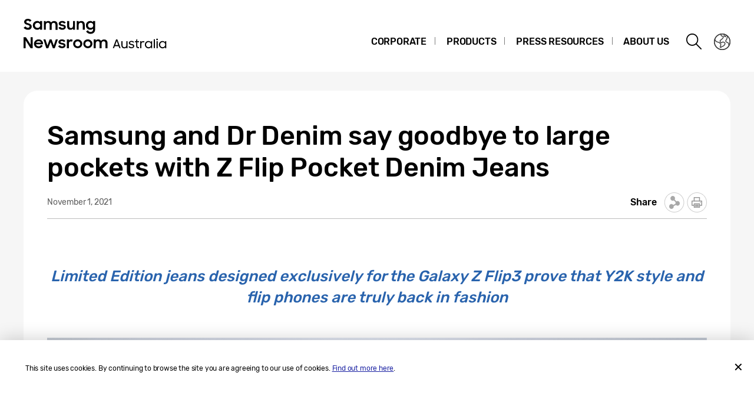

--- FILE ---
content_type: text/html; charset=UTF-8
request_url: https://news.samsung.com/au/samsung-and-dr-denim-say-goodbye-to-large-pockets-with-z-flip-pocket-denim-jeans
body_size: 15210
content:
<!DOCTYPE html>
<html lang="en-AU">
<head>
    <meta name="viewport" content="width=device-width, initial-scale=1.0, maximum-scale=1.0, user-scalable=no" />
    <meta http-equiv="Content-Type" content="text/html; charset=utf-8" />
    <meta http-equiv="X-UA-Compatible" content="IE=edge">
    <meta name="format-detection" content="telephone=no" />

    <link rel="profile" href="http://gmpg.org/xfn/11">
    <link rel="stylesheet" type="text/css" href="https://news.samsung.com/au/wp-content/themes/btr_newsroom/css/jquery-ui.css" />
    <link rel="stylesheet" href="https://news.samsung.com/au/wp-content/themes/btr_newsroom/style.css?ver=1.1.5">
    <link rel="shortcut icon" type="image/x-icon" href="https://news.samsung.com/au/favicon.ico" />
                <link rel="stylesheet" type="text/css" href="https://img.global.news.samsung.com/betree_content/betree_content.css" />
        <title>Samsung and Dr Denim say goodbye to large pockets with Z Flip Pocket Denim Jeans &#8211; Samsung Newsroom Australia</title>
<link rel='dns-prefetch' href='//s.w.org' />
		<script type="text/javascript">
			window._wpemojiSettings = {"baseUrl":"https:\/\/s.w.org\/images\/core\/emoji\/11\/72x72\/","ext":".png","svgUrl":"https:\/\/s.w.org\/images\/core\/emoji\/11\/svg\/","svgExt":".svg","source":{"concatemoji":"https:\/\/news.samsung.com\/au\/wp-includes\/js\/wp-emoji-release.min.js?ver=4.9.28"}};
			!function(e,a,t){var n,r,o,i=a.createElement("canvas"),p=i.getContext&&i.getContext("2d");function s(e,t){var a=String.fromCharCode;p.clearRect(0,0,i.width,i.height),p.fillText(a.apply(this,e),0,0);e=i.toDataURL();return p.clearRect(0,0,i.width,i.height),p.fillText(a.apply(this,t),0,0),e===i.toDataURL()}function c(e){var t=a.createElement("script");t.src=e,t.defer=t.type="text/javascript",a.getElementsByTagName("head")[0].appendChild(t)}for(o=Array("flag","emoji"),t.supports={everything:!0,everythingExceptFlag:!0},r=0;r<o.length;r++)t.supports[o[r]]=function(e){if(!p||!p.fillText)return!1;switch(p.textBaseline="top",p.font="600 32px Arial",e){case"flag":return s([55356,56826,55356,56819],[55356,56826,8203,55356,56819])?!1:!s([55356,57332,56128,56423,56128,56418,56128,56421,56128,56430,56128,56423,56128,56447],[55356,57332,8203,56128,56423,8203,56128,56418,8203,56128,56421,8203,56128,56430,8203,56128,56423,8203,56128,56447]);case"emoji":return!s([55358,56760,9792,65039],[55358,56760,8203,9792,65039])}return!1}(o[r]),t.supports.everything=t.supports.everything&&t.supports[o[r]],"flag"!==o[r]&&(t.supports.everythingExceptFlag=t.supports.everythingExceptFlag&&t.supports[o[r]]);t.supports.everythingExceptFlag=t.supports.everythingExceptFlag&&!t.supports.flag,t.DOMReady=!1,t.readyCallback=function(){t.DOMReady=!0},t.supports.everything||(n=function(){t.readyCallback()},a.addEventListener?(a.addEventListener("DOMContentLoaded",n,!1),e.addEventListener("load",n,!1)):(e.attachEvent("onload",n),a.attachEvent("onreadystatechange",function(){"complete"===a.readyState&&t.readyCallback()})),(n=t.source||{}).concatemoji?c(n.concatemoji):n.wpemoji&&n.twemoji&&(c(n.twemoji),c(n.wpemoji)))}(window,document,window._wpemojiSettings);
		</script>
		<style type="text/css">
img.wp-smiley,
img.emoji {
	display: inline !important;
	border: none !important;
	box-shadow: none !important;
	height: 1em !important;
	width: 1em !important;
	margin: 0 .07em !important;
	vertical-align: -0.1em !important;
	background: none !important;
	padding: 0 !important;
}
</style>
<link rel='stylesheet' id='mb.miniAudioPlayer.css-css'  href='https://news.samsung.com/au/wp-content/plugins/wp-miniaudioplayer/css/miniplayer.css?ver=1.8.10' type='text/css' media='screen' />
<link rel='stylesheet' id='btr-image-controller-css-css'  href='https://news.samsung.com/au/wp-content/plugins/btr_image_controller/css/style_zoom.css?ver=1.0.0' type='text/css' media='all' />
<script type='text/javascript' src='https://news.samsung.com/au/wp-includes/js/jquery/jquery.js?ver=1.12.4'></script>
<script type='text/javascript' src='https://news.samsung.com/au/wp-includes/js/jquery/jquery-migrate.min.js?ver=1.4.1'></script>
<script type='text/javascript' src='https://news.samsung.com/au/wp-content/plugins/wp-miniaudioplayer/js/jquery.mb.miniAudioPlayer.min.js?ver=1.8.10'></script>
<script type='text/javascript' src='https://news.samsung.com/au/wp-content/plugins/wp-miniaudioplayer/js/map_overwrite_default_me.js?ver=1.8.10'></script>
<link rel='https://api.w.org/' href='https://news.samsung.com/au/wp-json/' />
<link rel="canonical" href="https://news.samsung.com/au/samsung-and-dr-denim-say-goodbye-to-large-pockets-with-z-flip-pocket-denim-jeans" />
<link rel='shortlink' href='https://bit.ly/3GEA8mP' />
<link rel="alternate" type="application/json+oembed" href="https://news.samsung.com/au/wp-json/oembed/1.0/embed?url=https%3A%2F%2Fnews.samsung.com%2Fau%2Fsamsung-and-dr-denim-say-goodbye-to-large-pockets-with-z-flip-pocket-denim-jeans" />
<link rel="alternate" type="text/xml+oembed" href="https://news.samsung.com/au/wp-json/oembed/1.0/embed?url=https%3A%2F%2Fnews.samsung.com%2Fau%2Fsamsung-and-dr-denim-say-goodbye-to-large-pockets-with-z-flip-pocket-denim-jeans&#038;format=xml" />

<!-- start miniAudioPlayer custom CSS -->

<style id="map_custom_css">
       /* DO NOT REMOVE OR MODIFY */
/*{'skinName': 'mySkin', 'borderRadius': 5, 'main': 'rgb(255, 217, 102)', 'secondary': 'rgb(68, 68, 68)', 'playerPadding': 0}*/
/* END - DO NOT REMOVE OR MODIFY */
/*++++++++++++++++++++++++++++++++++++++++++++++++++
Copyright (c) 2001-2014. Matteo Bicocchi (Pupunzi);
http://pupunzi.com/mb.components/mb.miniAudioPlayer/demo/skinMaker.html

Skin name: mySkin
borderRadius: 5
background: rgb(255, 217, 102)
icons: rgb(68, 68, 68)
border: rgb(55, 55, 55)
borderLeft: rgb(255, 230, 153)
borderRight: rgb(255, 204, 51)
mute: rgba(68, 68, 68, 0.4)
download: rgba(255, 217, 102, 0.4)
downloadHover: rgb(255, 217, 102)
++++++++++++++++++++++++++++++++++++++++++++++++++*/

/* Older browser (IE8) - not supporting rgba() */
.mbMiniPlayer.mySkin .playerTable span{background-color:#ffd966}
.mbMiniPlayer.mySkin .playerTable span.map_play{border-left:1px solid #ffd966;}
.mbMiniPlayer.mySkin .playerTable span.map_volume{border-right:1px solid #ffd966;}
.mbMiniPlayer.mySkin .playerTable span.map_volume.mute{color: #444444;}
.mbMiniPlayer.mySkin .map_download{color: #444444;}
.mbMiniPlayer.mySkin .map_download:hover{color: #444444;}
.mbMiniPlayer.mySkin .playerTable span{color: #444444;}
.mbMiniPlayer.mySkin .playerTable {border: 1px solid #444444 !important;}

/*++++++++++++++++++++++++++++++++++++++++++++++++*/

.mbMiniPlayer.mySkin .playerTable{background-color:transparent; border-radius:5px !important;}
.mbMiniPlayer.mySkin .playerTable span{background-color:rgb(255, 217, 102); padding:3px !important; font-size: 20px;}
.mbMiniPlayer.mySkin .playerTable span.map_time{ font-size: 12px !important; width: 50px !important}
.mbMiniPlayer.mySkin .playerTable span.map_title{ padding:4px !important}
.mbMiniPlayer.mySkin .playerTable span.map_play{border-left:1px solid rgb(255, 204, 51); border-radius:0 4px 4px 0 !important;}
.mbMiniPlayer.mySkin .playerTable span.map_volume{padding-left:6px !important}
.mbMiniPlayer.mySkin .playerTable span.map_volume{border-right:1px solid rgb(255, 230, 153); border-radius:4px 0 0 4px !important;}
.mbMiniPlayer.mySkin .playerTable span.map_volume.mute{color: rgba(68, 68, 68, 0.4);}
.mbMiniPlayer.mySkin .map_download{color: rgba(255, 217, 102, 0.4);}
.mbMiniPlayer.mySkin .map_download:hover{color: rgb(255, 217, 102);}
.mbMiniPlayer.mySkin .playerTable span{color: rgb(68, 68, 68);text-shadow: none!important;}
.mbMiniPlayer.mySkin .playerTable span{color: rgb(68, 68, 68);}
.mbMiniPlayer.mySkin .playerTable {border: 1px solid rgb(55, 55, 55) !important;}
.mbMiniPlayer.mySkin .playerTable span.map_title{color: #000; text-shadow:none!important}
.mbMiniPlayer.mySkin .playerTable .jp-load-bar{background-color:rgba(255, 217, 102, 0.3);}
.mbMiniPlayer.mySkin .playerTable .jp-play-bar{background-color:#ffd966;}
.mbMiniPlayer.mySkin .playerTable span.map_volumeLevel a{background-color:rgb(94, 94, 94); height:80%!important }
.mbMiniPlayer.mySkin .playerTable span.map_volumeLevel a.sel{background-color:#444444;}
.mbMiniPlayer.mySkin  span.map_download{font-size:50px !important;}
/* Wordpress playlist select */
.map_pl_container .pl_item.sel{background-color:#ffd966 !important; color: #444444}
/*++++++++++++++++++++++++++++++++++++++++++++++++*/
</style>
	
<!-- end miniAudioPlayer custom CSS -->
	
    <meta property="og:title" content="Samsung and Dr Denim say goodbye to large pockets with Z Flip Pocket Denim Jeans" />
<meta property="og:image" content="https://img.global.news.samsung.com/au/wp-content/uploads/2021/11/Dr-Denim-1.png" />
<meta property="og:url" content="https://news.samsung.com/au/samsung-and-dr-denim-say-goodbye-to-large-pockets-with-z-flip-pocket-denim-jeans" />
<meta property="og:description" content="Limited Edition jeans designed exclusively for the Galaxy Z Flip3 prove that Y2K style and flip phones are truly back in fashion" />

<meta name="twitter:card" content="summary_large_image" />
<meta name="twitter:site" content="@SamsungNewsroom" />
<meta name="twitter:title" content="Samsung and Dr Denim say goodbye to large pockets with Z Flip Pocket Denim Jeans" />
<meta name="twitter:description" content="Limited Edition jeans designed exclusively for the Galaxy Z Flip3 prove that Y2K style and flip phones are truly back in fashion" />
<meta name="twitter:image" content="https://img.global.news.samsung.com/au/wp-content/uploads/2021/11/Dr-Denim-1.png" />
<!-- Google tag (gtag.js) -->
<script async src="https://www.googletagmanager.com/gtag/js?id=G-RTEJJ8CDER"></script>
<script>
    window.dataLayer = window.dataLayer || [];
    function gtag(){dataLayer.push(arguments);}
    gtag('js', new Date());

    gtag('config', 'G-RTEJJ8CDER',{
        'cookie_expires': 31536000 ,  // 1 year
        'anonymize_ip': true
    });
</script><meta name="description" content="Limited Edition jeans designed exclusively for the Galaxy Z Flip3 prove that Y2K style and flip phones are truly back in fashion" /></head>
<body>

<div id="wrapper">
    <div id="header">
        <div class="notice_banner" style="display:none;">
            <div class="inner">
                <p class="notice">Samsung Newsroom's videos will no longer be supported on Internet Explorer. Please try a different type of <a href="https://www.youtube.com/supported_browsers" target="_blank">web browser</a>.</p>
                <button type="button" class="btn_notice_close">close</button>
            </div>
        </div>
        <div class="header_box">
            <div class="header_inner">
                <div class="header_wrap clearfix">
                                        <p class="logo"><a href="https://news.samsung.com/au/">
                        <svg version="1.1" id="Layer_2" xmlns="http://www.w3.org/2000/svg" xmlns:xlink="http://www.w3.org/1999/xlink" x="0px" y="0px"
	 viewBox="0 0 317 64" style="enable-background:new 0 0 317 64;" xml:space="preserve">
<g>
	<g>
		<path d="M7.4,22.6c-1.7,0-3.1-0.3-4.3-1c-1.2-0.6-2.2-1.4-3-2.4l3.2-2.4c0.5,0.8,1.1,1.4,1.8,1.8c0.7,0.4,1.5,0.6,2.3,0.6
			c0.9,0,1.6-0.2,2.1-0.7c0.5-0.5,0.7-1.1,0.7-1.7c0-0.4-0.1-0.7-0.3-1c-0.2-0.3-0.5-0.5-0.9-0.7c-0.4-0.2-0.8-0.4-1.2-0.5
			c-0.5-0.1-0.9-0.3-1.4-0.4c-0.6-0.2-1.3-0.4-1.9-0.6c-0.6-0.2-1.2-0.5-1.7-0.9c-0.5-0.4-0.9-0.9-1.2-1.4C1.2,10.7,1,10,1,9.1
			c0-0.7,0.2-1.4,0.5-2s0.7-1.2,1.3-1.6C3.3,5,4,4.6,4.7,4.4C5.5,4.1,6.3,4,7.2,4c0.7,0,1.4,0.1,2,0.2c0.6,0.1,1.2,0.3,1.7,0.6
			c0.5,0.2,1,0.5,1.4,0.9c0.4,0.3,0.8,0.7,1.2,1.1l-2.9,2.2C9.8,7.7,8.6,7.1,7.2,7.1c-0.8,0-1.5,0.2-1.9,0.6C4.8,8,4.6,8.5,4.6,9.1
			c0,0.4,0.1,0.7,0.3,0.9c0.2,0.2,0.5,0.5,0.8,0.7c0.3,0.2,0.8,0.4,1.2,0.5c0.5,0.1,0.9,0.3,1.5,0.5c0.6,0.2,1.3,0.4,1.9,0.7
			c0.6,0.3,1.2,0.6,1.7,1c0.5,0.4,0.9,0.9,1.3,1.5c0.3,0.6,0.5,1.3,0.5,2.2c0,0.7-0.1,1.4-0.4,2.1c-0.3,0.7-0.7,1.3-1.2,1.8
			c-0.5,0.5-1.2,0.9-2,1.3C9.3,22.4,8.4,22.6,7.4,22.6z"/>
		<path d="M23.2,22.6c-0.9,0-1.8-0.2-2.7-0.5c-0.9-0.3-1.7-0.8-2.4-1.5c-0.7-0.6-1.3-1.4-1.7-2.3c-0.4-0.9-0.6-2-0.6-3.2
			c0-1.2,0.2-2.3,0.6-3.2c0.4-0.9,1-1.7,1.7-2.3c0.7-0.6,1.5-1.1,2.4-1.5c0.9-0.3,1.8-0.5,2.7-0.5c1,0,1.9,0.2,2.7,0.5
			C26.8,8.6,27.5,9,28,9.7v-2h3.4v14.9H28v-2.1c-0.5,0.7-1.2,1.2-2.1,1.6C25.1,22.4,24.2,22.6,23.2,22.6z M23.8,19.4
			c0.6,0,1.2-0.1,1.8-0.3c0.5-0.2,1-0.5,1.4-0.9c0.4-0.4,0.7-0.9,0.9-1.4c0.2-0.5,0.3-1.1,0.3-1.7c0-0.6-0.1-1.1-0.3-1.7
			c-0.2-0.5-0.5-1-0.9-1.4c-0.4-0.4-0.9-0.7-1.4-0.9c-0.5-0.2-1.1-0.3-1.8-0.3c-0.6,0-1.2,0.1-1.8,0.3c-0.6,0.2-1,0.5-1.4,0.9
			c-0.4,0.4-0.7,0.8-1,1.4c-0.2,0.5-0.3,1.1-0.3,1.7c0,0.6,0.1,1.2,0.3,1.7c0.2,0.5,0.5,1,1,1.4c0.4,0.4,0.9,0.7,1.4,0.9
			C22.5,19.3,23.1,19.4,23.8,19.4z"/>
		<path d="M34.2,7.7h3.4v1.9c0.5-0.6,1.1-1.1,1.8-1.4c0.7-0.3,1.5-0.5,2.5-0.5c1.2,0,2.2,0.2,3,0.7c0.8,0.4,1.4,1.1,1.9,1.9
			c0.5-0.8,1.2-1.4,2-1.8c0.8-0.5,1.8-0.7,2.9-0.7c2,0,3.5,0.5,4.5,1.6c1,1.1,1.5,2.6,1.5,4.5v8.8h-3.5v-8.5c0-1.1-0.3-1.9-0.8-2.5
			c-0.5-0.6-1.3-0.9-2.4-0.9c-0.9,0-1.7,0.3-2.3,0.9c-0.6,0.6-0.9,1.6-0.9,2.9v8.1h-3.5V14c0-1-0.3-1.9-0.8-2.5
			c-0.5-0.6-1.3-0.9-2.3-0.9c-1,0-1.8,0.3-2.4,1c-0.6,0.6-1,1.6-1,2.9v8.1h-3.4V7.7z"/>
		<path d="M65.8,22.6c-1.6,0-3-0.3-4.1-0.9c-1.1-0.6-1.9-1.5-2.5-2.7l3.2-1.4c0.4,0.7,0.8,1.2,1.5,1.5c0.6,0.3,1.3,0.5,2.1,0.5
			c0.8,0,1.5-0.2,1.9-0.5c0.4-0.3,0.6-0.7,0.6-1.2c0-0.3-0.1-0.5-0.3-0.6c-0.2-0.2-0.4-0.3-0.8-0.4c-0.3-0.1-0.7-0.2-1.1-0.3
			c-0.4-0.1-0.9-0.2-1.3-0.3c-0.6-0.1-1.3-0.3-1.9-0.5c-0.6-0.2-1.2-0.4-1.7-0.7c-0.5-0.3-0.9-0.7-1.2-1.2c-0.3-0.5-0.5-1.1-0.5-1.9
			c0-0.6,0.1-1.1,0.4-1.6c0.3-0.5,0.7-1,1.2-1.4c0.5-0.4,1.1-0.7,1.8-1c0.7-0.2,1.5-0.4,2.4-0.4c1.5,0,2.7,0.3,3.7,0.8
			c1,0.6,1.8,1.3,2.4,2.3l-2.9,1.4c-0.3-0.5-0.7-0.9-1.3-1.2c-0.5-0.3-1.2-0.4-1.9-0.4c-0.8,0-1.4,0.2-1.8,0.5
			c-0.4,0.3-0.6,0.7-0.6,1.1c0,0.5,0.3,0.8,0.9,1c0.6,0.2,1.4,0.4,2.5,0.6c0.6,0.1,1.2,0.3,1.8,0.4c0.6,0.2,1.2,0.4,1.7,0.8
			c0.5,0.3,0.9,0.7,1.2,1.2c0.3,0.5,0.5,1.1,0.5,1.9c0,0.5-0.1,1-0.4,1.6s-0.6,1-1.1,1.5c-0.5,0.5-1.1,0.8-1.9,1.1
			C67.8,22.5,66.9,22.6,65.8,22.6z"/>
		<path d="M87.3,22.6h-3.4v-1.9c-0.5,0.6-1.1,1.1-1.8,1.4c-0.7,0.3-1.5,0.5-2.5,0.5c-1.8,0-3.2-0.5-4.2-1.6c-1-1.1-1.5-2.6-1.5-4.6
			V7.7h3.5V16c0,1.1,0.3,2,0.8,2.7c0.5,0.7,1.3,1,2.4,1c0.9,0,1.7-0.3,2.4-1c0.6-0.7,0.9-1.7,0.9-2.9v-8h3.4V22.6z"/>
		<path d="M90.1,7.7h3.4v2c0.5-0.6,1.1-1.1,1.9-1.5C96.1,7.9,97,7.7,98,7.7c1.8,0,3.3,0.5,4.3,1.6c1,1.1,1.6,2.6,1.6,4.6v8.7h-3.5
			v-8.3c0-1.1-0.3-2-0.8-2.7c-0.6-0.7-1.4-1-2.5-1c-1,0-1.8,0.3-2.5,1c-0.7,0.7-1,1.7-1,2.9v8h-3.4V7.7z"/>
		<path d="M118.2,20.3c-0.5,0.7-1.2,1.3-2.1,1.7c-0.8,0.4-1.8,0.6-2.8,0.6c-0.9,0-1.8-0.2-2.7-0.5c-0.9-0.3-1.7-0.8-2.4-1.5
			c-0.7-0.6-1.3-1.4-1.7-2.3c-0.4-0.9-0.6-2-0.6-3.2c0-1.2,0.2-2.3,0.6-3.2c0.4-0.9,1-1.7,1.7-2.3c0.7-0.6,1.5-1.1,2.4-1.5
			c0.9-0.3,1.8-0.5,2.7-0.5c1,0,1.9,0.2,2.7,0.6c0.8,0.4,1.5,0.9,2.1,1.6V7.7h3.4V22c0,1-0.2,2-0.5,2.9c-0.3,0.9-0.8,1.7-1.5,2.4
			c-0.6,0.7-1.4,1.2-2.4,1.6c-1,0.4-2.1,0.6-3.3,0.6c-1,0-1.8-0.1-2.6-0.3c-0.8-0.2-1.5-0.5-2.1-0.9s-1.2-0.8-1.7-1.3
			c-0.5-0.5-0.9-1.1-1.2-1.7l3.1-1.9c0.5,1,1.2,1.7,1.8,2.2c0.7,0.5,1.6,0.7,2.8,0.7c0.6,0,1.2-0.1,1.8-0.4c0.5-0.2,1-0.6,1.3-0.9
			c0.4-0.4,0.6-0.8,0.8-1.4c0.2-0.5,0.3-1.1,0.3-1.6V20.3z M113.9,19.4c0.6,0,1.2-0.1,1.8-0.3c0.5-0.2,1-0.5,1.4-0.9
			c0.4-0.4,0.7-0.9,0.9-1.4c0.2-0.5,0.3-1.1,0.3-1.7c0-0.6-0.1-1.1-0.3-1.7c-0.2-0.5-0.5-1-0.9-1.4c-0.4-0.4-0.9-0.7-1.4-0.9
			c-0.5-0.2-1.1-0.3-1.8-0.3c-0.6,0-1.2,0.1-1.8,0.3c-0.6,0.2-1,0.5-1.4,0.9c-0.4,0.4-0.7,0.8-1,1.4c-0.2,0.5-0.3,1.1-0.3,1.7
			c0,0.6,0.1,1.2,0.3,1.7c0.2,0.5,0.5,1,1,1.4s0.9,0.7,1.4,0.9C112.7,19.3,113.3,19.4,113.9,19.4z"/>
	</g>
	<g>
		<path d="M0.1,35.3H4l8.1,12.7V35.3h3.5v18.6h-3.7L3.6,40.8v13.1H0.1V35.3z"/>
		<path d="M25.6,53.9c-1.2,0-2.2-0.2-3.2-0.6c-1-0.4-1.8-0.9-2.5-1.6c-0.7-0.7-1.2-1.5-1.6-2.4c-0.4-0.9-0.6-1.9-0.6-2.9
			c0-1,0.2-2,0.6-2.9c0.4-0.9,0.9-1.7,1.6-2.4s1.5-1.2,2.5-1.6c0.9-0.4,2-0.6,3-0.6c1.1,0,2.1,0.2,3.1,0.5c0.9,0.4,1.8,0.9,2.4,1.5
			c0.7,0.6,1.2,1.4,1.6,2.3c0.4,0.9,0.6,1.8,0.6,2.9v1.2H21c0.2,1.1,0.8,1.9,1.6,2.5c0.8,0.6,1.8,1,3,1c1,0,1.8-0.2,2.5-0.7
			c0.7-0.5,1.2-1.1,1.6-1.9l2.8,1.6c-0.6,1.2-1.6,2.2-2.7,2.9C28.7,53.5,27.3,53.9,25.6,53.9z M25.5,42c-1,0-1.9,0.2-2.7,0.7
			c-0.8,0.5-1.3,1.1-1.6,1.8h8.5c-0.3-0.8-0.7-1.4-1.5-1.9C27.5,42.2,26.6,42,25.5,42z"/>
		<path d="M33.7,39h3.5l3.3,10.3L44.2,39h3.4l3.7,10.3L54.7,39h3.5L53,53.9h-3.3l-3.8-10.3L42,53.9h-3.4L33.7,39z"/>
		<path d="M65.3,53.9c-1.6,0-3-0.3-4.1-0.9c-1.1-0.6-1.9-1.5-2.5-2.7l3.2-1.4c0.4,0.7,0.8,1.2,1.5,1.5c0.6,0.4,1.3,0.5,2.1,0.5
			c0.8,0,1.5-0.2,1.9-0.5c0.4-0.3,0.6-0.7,0.6-1.2c0-0.3-0.1-0.5-0.3-0.6c-0.2-0.2-0.4-0.3-0.8-0.4c-0.3-0.1-0.7-0.2-1.1-0.3
			c-0.4-0.1-0.9-0.2-1.3-0.3c-0.6-0.1-1.3-0.3-1.9-0.5c-0.6-0.2-1.2-0.4-1.7-0.7c-0.5-0.3-0.9-0.7-1.2-1.2c-0.3-0.5-0.5-1.1-0.5-1.9
			c0-0.6,0.1-1.1,0.4-1.6s0.7-1,1.2-1.4c0.5-0.4,1.1-0.7,1.8-1c0.7-0.2,1.5-0.4,2.4-0.4c1.5,0,2.7,0.3,3.7,0.8
			c1,0.6,1.8,1.3,2.4,2.3l-2.9,1.4c-0.3-0.5-0.7-0.9-1.3-1.2c-0.5-0.3-1.2-0.4-1.9-0.4c-0.8,0-1.4,0.2-1.8,0.5
			c-0.4,0.3-0.6,0.7-0.6,1.1c0,0.5,0.3,0.8,0.9,1c0.6,0.2,1.4,0.4,2.5,0.6c0.6,0.1,1.2,0.3,1.8,0.4c0.6,0.2,1.2,0.4,1.7,0.8
			c0.5,0.3,0.9,0.7,1.2,1.2c0.3,0.5,0.5,1.1,0.5,1.9c0,0.5-0.1,1-0.4,1.6c-0.2,0.5-0.6,1-1.1,1.5c-0.5,0.5-1.1,0.8-1.9,1.1
			C67.3,53.7,66.4,53.9,65.3,53.9z"/>
		<path d="M73.5,39h3.4v2.2c0.7-1.5,2-2.2,3.8-2.2c0.5,0,1,0.1,1.5,0.2c0.4,0.1,0.8,0.3,1.2,0.5l-1.3,3.3c-0.3-0.2-0.5-0.3-0.9-0.4
			c-0.3-0.1-0.7-0.2-1.2-0.2c-1,0-1.8,0.3-2.3,0.9c-0.5,0.6-0.8,1.5-0.8,2.8v7.9h-3.4V39z"/>
		<path d="M91.9,53.9c-1.1,0-2.1-0.2-3-0.6c-0.9-0.4-1.8-0.9-2.5-1.6c-0.7-0.7-1.2-1.5-1.6-2.4c-0.4-0.9-0.6-1.9-0.6-2.9
			c0-1,0.2-2,0.6-2.9c0.4-0.9,0.9-1.7,1.6-2.4c0.7-0.7,1.5-1.2,2.5-1.6c0.9-0.4,1.9-0.6,3-0.6c1.1,0,2.1,0.2,3,0.6
			c0.9,0.4,1.8,0.9,2.5,1.6c0.7,0.7,1.3,1.5,1.7,2.4c0.4,0.9,0.6,1.9,0.6,2.9c0,1-0.2,2-0.6,2.9c-0.4,0.9-1,1.7-1.7,2.4
			c-0.7,0.7-1.5,1.2-2.5,1.6C93.9,53.7,92.9,53.9,91.9,53.9z M91.9,50.7c0.6,0,1.2-0.1,1.7-0.3c0.5-0.2,1-0.5,1.4-0.9
			c0.4-0.4,0.7-0.8,0.9-1.4c0.2-0.5,0.3-1.1,0.3-1.6c0-0.6-0.1-1.1-0.3-1.7c-0.2-0.5-0.5-1-0.9-1.4c-0.4-0.4-0.9-0.7-1.4-0.9
			c-0.5-0.2-1.1-0.3-1.7-0.3c-0.6,0-1.2,0.1-1.7,0.3c-0.5,0.2-1,0.5-1.4,0.9c-0.4,0.4-0.7,0.8-0.9,1.4c-0.2,0.5-0.3,1.1-0.3,1.7
			c0,0.6,0.1,1.1,0.3,1.6c0.2,0.5,0.5,1,0.9,1.4c0.4,0.4,0.8,0.7,1.4,0.9C90.7,50.5,91.3,50.7,91.9,50.7z"/>
		<path d="M109.1,53.9c-1.1,0-2.1-0.2-3-0.6c-0.9-0.4-1.8-0.9-2.5-1.6c-0.7-0.7-1.2-1.5-1.6-2.4c-0.4-0.9-0.6-1.9-0.6-2.9
			c0-1,0.2-2,0.6-2.9c0.4-0.9,0.9-1.7,1.6-2.4c0.7-0.7,1.5-1.2,2.5-1.6c0.9-0.4,1.9-0.6,3-0.6c1.1,0,2.1,0.2,3,0.6
			c0.9,0.4,1.8,0.9,2.5,1.6c0.7,0.7,1.3,1.5,1.7,2.4c0.4,0.9,0.6,1.9,0.6,2.9c0,1-0.2,2-0.6,2.9c-0.4,0.9-1,1.7-1.7,2.4
			c-0.7,0.7-1.5,1.2-2.5,1.6C111.2,53.7,110.2,53.9,109.1,53.9z M109.1,50.7c0.6,0,1.2-0.1,1.7-0.3c0.5-0.2,1-0.5,1.4-0.9
			c0.4-0.4,0.7-0.8,0.9-1.4c0.2-0.5,0.3-1.1,0.3-1.6c0-0.6-0.1-1.1-0.3-1.7c-0.2-0.5-0.5-1-0.9-1.4c-0.4-0.4-0.9-0.7-1.4-0.9
			c-0.5-0.2-1.1-0.3-1.7-0.3c-0.6,0-1.2,0.1-1.7,0.3c-0.5,0.2-1,0.5-1.4,0.9c-0.4,0.4-0.7,0.8-0.9,1.4c-0.2,0.5-0.3,1.1-0.3,1.7
			c0,0.6,0.1,1.1,0.3,1.6c0.2,0.5,0.5,1,0.9,1.4c0.4,0.4,0.8,0.7,1.4,0.9C107.9,50.5,108.5,50.7,109.1,50.7z"/>
		<path d="M119,39h3.4v1.9c0.5-0.6,1.1-1.1,1.8-1.4c0.7-0.3,1.5-0.5,2.5-0.5c1.2,0,2.2,0.2,3,0.7c0.8,0.4,1.4,1.1,1.9,1.9
			c0.5-0.8,1.2-1.4,2-1.8c0.8-0.5,1.8-0.7,2.9-0.7c2,0,3.5,0.5,4.5,1.6c1,1.1,1.5,2.6,1.5,4.5v8.8h-3.5v-8.5c0-1.1-0.3-1.9-0.8-2.5
			c-0.5-0.6-1.4-0.9-2.4-0.9c-0.9,0-1.7,0.3-2.3,0.9c-0.6,0.6-0.9,1.6-0.9,2.9v8.1h-3.5v-8.6c0-1-0.3-1.9-0.8-2.5
			c-0.5-0.6-1.3-0.9-2.3-0.9c-1,0-1.8,0.3-2.4,1c-0.6,0.6-1,1.6-1,2.9v8.1H119V39z"/>
	</g>
	<g>
		<path d="M157.1,38.9h2.1l5.5,14.9h-2.1l-1.3-3.4h-6.5l-1.2,3.4h-2.1L157.1,38.9z M155.6,48.5h5.1l-2.5-6.9L155.6,48.5z"/>
		<path d="M166,48.7v-6.8h2v6.7c0,2.3,1,3.8,3.3,3.8c2,0,3.3-1.6,3.3-3.8v-6.6h1.9v12h-1.9v-1.7c-0.7,1.2-1.9,1.9-3.6,1.9
			C167.7,54.1,166,52.1,166,48.7z"/>
		<path d="M178.1,51.6l1.7-1.1c0.8,1.1,2,1.8,3.4,1.8c1.8,0,2.7-0.9,2.7-2c0-1.2-1.6-1.5-3.2-1.8c-2-0.5-4-1.1-4-3.5
			c0-1.8,1.7-3.5,4.4-3.5c1.9,0,3.6,0.7,4.6,2l-1.5,1.1c-0.7-0.9-1.7-1.4-3-1.4c-1.6,0-2.5,0.8-2.5,1.8c0,1.2,1.4,1.4,3.1,1.8
			c1.9,0.5,4.1,1,4.1,3.5c0,1.6-1.4,3.7-4.6,3.7C180.9,54.1,179.2,53.2,178.1,51.6z"/>
		<path d="M189.1,41.9h2.1v-2.3l1.9-1.3v3.6h2.8v1.8h-2.8v5.6c0,2.4,0.4,2.8,2.8,2.8v1.8h-0.3c-3.5,0-4.4-1-4.4-4.6v-5.6h-2.1V41.9z
			"/>
		<path d="M198.1,41.9h1.9v1.7c0.6-1.2,1.6-1.7,3-1.7c1,0,1.7,0.3,2.3,0.6l-0.8,1.8c-0.5-0.3-0.8-0.5-1.8-0.5c-1.6,0-2.7,1-2.7,3.3
			c0,0.1,0,1.8,0,3.5v3.3h-2V41.9z"/>
		<path d="M205.9,47.9c0-3.6,2.7-6.2,6.1-6.2c1.7,0,3.4,0.8,4.4,2.2v-2h1.9v12h-1.9v-2c-0.5,0.7-1.1,1.3-1.9,1.7
			c-0.8,0.4-1.6,0.6-2.5,0.6C208.7,54.1,205.9,51.4,205.9,47.9z M216.6,47.9c0-2.5-1.9-4.4-4.4-4.4c-2.4,0-4.3,2-4.3,4.4
			c0,2.5,1.9,4.4,4.3,4.4C214.7,52.3,216.6,50.3,216.6,47.9z"/>
		<path d="M221,38.7h2v15.1h-2V38.7z"/>
		<path d="M226.7,37.6c0.9,0,1.4,0.6,1.4,1.4c0,0.8-0.5,1.4-1.4,1.4c-0.9,0-1.4-0.6-1.4-1.4C225.3,38.1,225.9,37.6,226.7,37.6z
			 M225.7,41.9h2v12h-2V41.9z"/>
		<path d="M229.8,47.9c0-3.6,2.7-6.2,6.1-6.2c1.7,0,3.4,0.8,4.4,2.2v-2h1.9v12h-1.9v-2c-0.5,0.7-1.1,1.3-1.9,1.7
			c-0.8,0.4-1.6,0.6-2.5,0.6C232.6,54.1,229.8,51.4,229.8,47.9z M240.5,47.9c0-2.5-1.9-4.4-4.4-4.4c-2.4,0-4.3,2-4.3,4.4
			c0,2.5,1.9,4.4,4.3,4.4C238.6,52.3,240.5,50.3,240.5,47.9z"/>
	</g>
</g>
</svg>
                    </a></p>
                    <a class="skip_nav transparent" href="#content_wrap">skip to content</a>

                    <div class="gnb_wrap clearfix">
                        <!-- gnb -->
                        <div id="gnb" class="clearfix view_web">
                            <nav class="nav">
                                <ul id="menu-top_menu" class="main-menu"><li id="menu-item-1029" class="menu-item menu-item-type-taxonomy menu-item-object-category current-post-ancestor menu-item-has-children menu-item-1029"><a href="https://news.samsung.com/au/category/corporate">Corporate</a>
<ul class="sub-menu">
	<li id="menu-item-1030" class="menu-item menu-item-type-taxonomy menu-item-object-category menu-item-1030"><a href="https://news.samsung.com/au/category/corporate/people-culture">People &#038; Culture</a></li>
	<li id="menu-item-1031" class="menu-item menu-item-type-taxonomy menu-item-object-category menu-item-1031"><a href="https://news.samsung.com/au/category/corporate/citizenship">Citizenship</a></li>
	<li id="menu-item-1034" class="menu-item menu-item-type-taxonomy menu-item-object-category menu-item-1034"><a href="https://news.samsung.com/au/category/corporate/technology">Technology</a></li>
	<li id="menu-item-1032" class="menu-item menu-item-type-taxonomy menu-item-object-category current-post-ancestor current-menu-parent current-post-parent menu-item-1032"><a href="https://news.samsung.com/au/category/corporate/design">Design</a></li>
	<li id="menu-item-1033" class="menu-item menu-item-type-taxonomy menu-item-object-category menu-item-1033"><a href="https://news.samsung.com/au/category/corporate/other">Other</a></li>
</ul>
</li>
<li id="menu-item-1035" class="menu-item menu-item-type-taxonomy menu-item-object-category current-post-ancestor menu-item-has-children menu-item-1035"><a href="https://news.samsung.com/au/category/products">Products</a>
<ul class="sub-menu">
	<li id="menu-item-1039" class="menu-item menu-item-type-taxonomy menu-item-object-category current-post-ancestor current-menu-parent current-post-parent menu-item-1039"><a href="https://news.samsung.com/au/category/products/mobile">Mobile &#038; wearables</a></li>
	<li id="menu-item-1041" class="menu-item menu-item-type-taxonomy menu-item-object-category menu-item-1041"><a href="https://news.samsung.com/au/category/products/tv-audio">TV &#038; Audio</a></li>
	<li id="menu-item-1038" class="menu-item menu-item-type-taxonomy menu-item-object-category menu-item-1038"><a href="https://news.samsung.com/au/category/products/home-appliances">Home Appliances</a></li>
	<li id="menu-item-1104" class="menu-item menu-item-type-taxonomy menu-item-object-category menu-item-1104"><a href="https://news.samsung.com/au/category/products/air-solutions">Air Solutions</a></li>
	<li id="menu-item-1037" class="menu-item menu-item-type-taxonomy menu-item-object-category menu-item-1037"><a href="https://news.samsung.com/au/category/products/display-monitors">Display &#038; Monitors</a></li>
	<li id="menu-item-1036" class="menu-item menu-item-type-taxonomy menu-item-object-category menu-item-1036"><a href="https://news.samsung.com/au/category/products/b2b">B2B</a></li>
</ul>
</li>
<li id="menu-item-1042" class="menu-item menu-item-type-taxonomy menu-item-object-category current-post-ancestor menu-item-has-children menu-item-1042"><a href="https://news.samsung.com/au/category/press-resources">Press Resources</a>
<ul class="sub-menu">
	<li id="menu-item-1071" class="menu-item menu-item-type-taxonomy menu-item-object-category current-post-ancestor current-menu-parent current-post-parent menu-item-1071"><a href="https://news.samsung.com/au/category/press-resources/press-release">Press Releases</a></li>
	<li id="menu-item-4595" class="menu-item menu-item-type-taxonomy menu-item-object-category menu-item-4595"><a href="https://news.samsung.com/au/category/press-resources/editorials">Editorials</a></li>
	<li id="menu-item-1070" class="menu-item menu-item-type-taxonomy menu-item-object-category menu-item-1070"><a href="https://news.samsung.com/au/category/press-resources/official-statements">Official Statements</a></li>
	<li id="menu-item-2648" class="menu-item menu-item-type-custom menu-item-object-custom menu-item-2648"><a target="_blank" href="https://news.samsung.com/medialibrary/global">Media Library</a></li>
</ul>
</li>
<li id="menu-item-1055" class="menu-item menu-item-type-custom menu-item-object-custom menu-item-has-children menu-item-1055"><a href="/au/overview/">About Us</a>
<ul class="sub-menu">
	<li id="menu-item-1061" class="menu-item menu-item-type-post_type menu-item-object-page menu-item-1061"><a href="https://news.samsung.com/au/overview">Overview</a></li>
	<li id="menu-item-1060" class="menu-item menu-item-type-post_type menu-item-object-page menu-item-1060"><a href="https://news.samsung.com/au/fast-facts">Fast Facts</a></li>
</ul>
</li>
</ul>                            </nav>
                        </div> <!-- // .gnb -->

                        <div class="btn_header_group clearfix">
                            <button class="btn_gnb_open">Menu open</button>
                            <button class="btn_search">Search open</button>
                            <a class="btn_nation" href="https://news.samsung.com/au/select-newsroom" >Nation choice page link</a>
                        </div>
                    </div><!--// .gnb_wrap-->
                </div><!--// .header_wrap-->
            </div> <!-- // .header_inner -->

                   <!-- Search -->
            <div class="top_search">
                <div class="top_search_inner">
                    <button type="button" class="btn_srch_close">Search close</button>
                    <form role="search" method="get" id="searchform" name="searchform" action="https://news.samsung.com/au/sp">
                        <fieldset>
                            <div class="srh_box">
                                <label for="query">Search</label>
                                <input type="text" id="query" placeholder="Search" value="" name="kw" />
                                <input type="hidden" id="rd" name="rd" value="1" />
                                <input type="hidden" id="st" name="st" value="d" />
                                <input type="hidden" id="ct" name="ct" value="all" />
                                <button type="submit" onclick="javascript:searchSubmit();" class="btn_search btn_ro">Search</button>
                            </div>
                            <div class="srh_result">
    <ul>
<li><a href="https://news.samsung.com/au/sp/?kw=OLED"><strong>OLED</strong></a></li><li><a href="https://news.samsung.com/au/sp/?kw=S25"><strong>S25</strong></a></li><li><a href="https://news.samsung.com/au/sp/?kw=Galaxy+AI"><strong>Galaxy AI</strong></a></li><li><a href="https://news.samsung.com/au/sp/?kw=SmartThings"><strong>SmartThings</strong></a></li><li><a href="https://news.samsung.com/au/sp/?kw=Bespoke"><strong>Bespoke</strong></a></li>    </ul>
</div>
                        </fieldset>
                    </form>
                    <button type="button" class="open_search_option">Advanced Search</button>
                    <div class="search_option_select_wrap">
                        <div class="search_option_list search_option1">
                            <button type="button" class="select_btn">Day</button>
                            <ul>
                                <li class="option0"><button type="button">Day</button></li>
                                <li class="option1"><button type="button">Any time</button></li>
                                <li class="option2"><button type="button">Past week</button></li>
                                <li class="option3"><button type="button">Past month</button></li>
                                <li class="option4"><button type="button">Past year</button></li>
                                <li class="option5 custom"><button type="button">Custom range</button></li>
                            </ul>
                        </div>
                        <div class="search_option_list search_option2">
                            <button type="button" class="select_btn">Sort by</button>
                            <ul>
                                <li class="option0"><button type="button">Sort by</button></li>
                                <li class="option1"><button type="button">Recent</button></li>
                                <li class="option3"><button type="button">Popular</button></li>
                            </ul>
                        </div>
                        <div class="search_option_list search_option3">
                            <button type="button" class="select_btn">Content Type</button>
                            <ul>
                                <li class="option0"><button type="button">Content Type</button></li>
                                <li class="option1"><button type="button">All</button></li>
                                <li class="option3"><button type="button">Article</button></li>
                                <li class="option2"><button type="button">Press Release</button></li>
                            </ul>
                        </div>
                    </div>

                    <!-- calendar -->
                    <div class="search_dimm"></div>
                    <div class="srch_date">
                        <div class="wrap clearfix">
                            <div class="dates date_start date_show">
                                <div></div>
                                <input type="text" />
                            </div>
                            <span class="bar"></span>
                            <div class="dates date_end">
                                <div></div>
                                <input type="text" />
                            </div>
                        </div>
                        <div class="btns">
                            <button type="button" class="btn_ok btn_ro">OK</button>
                            <button type="button" class="btn_cancel btn_ro">Cancel</button>
                        </div>
                    </div>
                </div><!-- // .top_search_inner -->
            </div><!-- //.top_search -->

            <div class="cookie_info hide">
                <div class="inner clearfix">
                    <div class="table">
                        <div class="cookie_text">
                            <p>
                                This site uses cookies. By continuing to browse the site you are agreeing to our use of cookies. <a href="https://www.samsung.com/au/info/privacy/" target="_blank" title="New window opens">Find out more here</a>.
                            </p>
                        </div>
                        <div class="btn_wrap">
                            <button id="akkoord_btn" class="btn_accept">Accept and continue</button>
                        </div>
                    </div><!--//.table-->
                </div><!--//.inner-->
            </div><!--//.cookie_info-->

        </div>
    </div> <!-- header -->
    <script
        type="text/javascript"
        async defer
        src="//assets.pinterest.com/js/pinit.js"
    ></script>


    <div id="content_wrap">
        <div id="container">
            <div id="content" class="single">
                <div class="content_view">
                    <h1 class="title">Samsung and Dr Denim say goodbye to large pockets with Z Flip Pocket Denim Jeans</h1>                    <div class="top_area clearfix">
                        <div class="meta">
                            <span>November 1, 2021</span>                        </div>

                        <div class="etc">
                            
                            <div class="share_wrap">
                                <span class="label">Share</span>
                                <a href="javascript:;" class="btn_share">Share open/close</a>
                                <button class="btn_print">Print</button>
                            </div>
                        </div>

                    </div>
                    <!-- //.top_area -->

                        <a href="javascript:;" class="btn_share_open">Share open/close</a>
                        <div class="sns_box clearfix">
                            <div class="sns_box_inner">
                                <ul>
                                    <li>
                                        <a href="https://twitter.com/intent/tweet?text=Samsung+and+Dr+Denim+say+goodbye+to+large+pockets+with+Z+Flip+Pocket+Denim+Jeans&amp;url=https%3A%2F%2Fbit.ly%2F3GEA8mP" target="_blank" title="X">X
                                            <div class="svg_icon">
                                                <img src="https://img.global.news.samsung.com/image/icon_svg/ico_twitter_wh.svg" alt="X" data-name="https://img.global.news.samsung.com/image/icon_svg/ico_twitter" />
                                            </div>
                                        </a>
                                    </li>

                                    <li><a href="https://www.facebook.com/sharer.php?u=https%3A%2F%2Fbit.ly%2F3GEA8mP" target="_blank" title="Facebook">Facebook
                                            <div class="svg_icon">
                                                <img src="https://img.global.news.samsung.com/image/icon_svg/ico_facebook_wh.svg" alt="Facebook" data-name="https://img.global.news.samsung.com/image/icon_svg/ico_facebook" />
                                            </div>
                                        </a>
                                    </li>
                                    <li><a href="https://www.linkedin.com/shareArticle?mini=true&amp;url=https%3A%2F%2Fbit.ly%2F3GEA8mP" target="_blank" title="LinkedIn">LinkedIn
                                            <div class="svg_icon">
                                                <img src="https://img.global.news.samsung.com/image/icon_svg/ico_linkedin_wh.svg" alt="LinkedIn" data-name="https://img.global.news.samsung.com/image/icon_svg/ico_linkedin" />
                                            </div>
                                        </a>
                                    </li>
                                    <li>
                                        <a data-pin-do="buttonPin" href="https://www.pinterest.com/pin/create/button/?url=http://www.foodiecrush.com/2014/03/filet-mignon-with-porcini-mushroom-compound-butter/&media=https://i.pinimg.com/736x/17/34/8e/17348e163a3212c06e61c41c4b22b87a.jpg&description=So%20delicious!" data-pin-custom="true" title="Pinterest">
                                            <div class="svg_icon">
                                                <img src="https://img.global.news.samsung.com/image/icon_svg/ico_twitter_wh.svg" alt="Pinterest" data-name="https://img.global.news.samsung.com/image/icon_svg/ico_pinterest" mo-data-type="Pinterest" class="pinteresticon">
                                            </div>
                                        </a>
                                    </li>
                                    <li><a href="https://www.tumblr.com/share?v=3&amp;u=https%3A%2F%2Fbit.ly%2F3GEA8mP" target="_blank" title="Tumblr">Tumblr
                                            <div class="svg_icon">
                                                <img src="https://img.global.news.samsung.com/image/icon_svg/ico_tumblr_wh.svg" alt="Tumblr" data-name="https://img.global.news.samsung.com/image/icon_svg/ico_tumblr" />
                                            </div>
                                        </a>
                                    </li>
                                    <li class="share_wa"><a href="https://api.whatsapp.com/send?text=Samsung+and+Dr+Denim+say+goodbye+to+large+pockets+with+Z+Flip+Pocket+Denim+Jeans - https%3A%2F%2Fbit.ly%2F3GEA8mP" target="_blank" class="sns_wa" title="WhatsApp">WhatsApp
                                            <div class="svg_icon">
                                                <img src="https://img.global.news.samsung.com/image/icon_svg/ico_whatsapp_wh.svg" alt="WhatsApp" data-name="https://img.global.news.samsung.com/image/icon_svg/ico_whatsapp" />
                                            </div>
                                        </a>
                                    </li>
                                    <li><a href="mailto:?subject=Samsung and Dr Denim say goodbye to large pockets with Z Flip Pocket Denim Jeans&body=https%3A%2F%2Fbit.ly%2F3GEA8mP" title="E-mail">Mail
                                            <div class="svg_icon">
                                                <img src="https://img.global.news.samsung.com/image/icon_svg/ico_mail_wh.svg" alt="Mail" data-name="https://img.global.news.samsung.com/image/icon_svg/ico_mail" />
                                            </div>
                                        </a>
                                    </li>
                                </ul>
                                <div class="http">
                                    <input type="text" class="input_copy" id="input_copy1" value="https://bit.ly/3GEA8mP" readonly />
                                    <button type="button" class="btn_copy" data-clipboard-target="#input_copy1">URL copy</button>
                                    <div class="mo_url_copy">
                                        <div class="input_copy">
                                            <span class="url_copied">URL copied.</span>
                                            <input type="text" class="input_url_copy" id="input_copy2" value="https://bit.ly/3GEA8mP" readonly />
                                        </div>
                                        <button type="button" class="btn_copy" data-clipboard-target="#input_copy2"></button>
                                    </div>
                                </div>
                                <button type="button" class="btn_sns_close">Layer close</button>
                            </div>
                        </div>

                    <div class="text_cont">
                        <h3 class='subtitle'>Limited Edition jeans designed exclusively for the Galaxy Z Flip3 prove that Y2K style and flip phones are truly back in fashion</h3>
                        <p><img class="alignnone size-full wp-image-2513" src="https://img.global.news.samsung.com/au/wp-content/uploads/2021/11/Dr-Denim-1.png" alt="" width="1658" height="924" srcset="https://img.global.news.samsung.com/au/wp-content/uploads/2021/11/Dr-Denim-1.png 1658w, https://img.global.news.samsung.com/au/wp-content/uploads/2021/11/Dr-Denim-1-1000x557.png 1000w, https://img.global.news.samsung.com/au/wp-content/uploads/2021/11/Dr-Denim-1-768x428.png 768w, https://img.global.news.samsung.com/au/wp-content/uploads/2021/11/Dr-Denim-1-1024x571.png 1024w" sizes="(max-width: 1658px) 100vw, 1658px" /></p>
<p>Samsung Australia, in collaboration with one of Australia’s most beloved jeans brands, Dr Denim, have today announced the release of the ‘Z Flip Pocket Denim’, a limited edition run of jeans celebrating the unique folding form factor of the Galaxy Z Flip3.</p>
<p>&nbsp;</p>
<p>Who needs big pockets? They take up too much space, they don’t look stylish, and the latest phones slip and slide inside them. Redesigned so that they exclusively fit the Galaxy Z Flip3, the Z Flip Pocket Denim jeans make big pockets a thing of the past.</p>
<p>&nbsp;</p>
<p>Samsung has partnered with Dr Denim to do away with these bulky, unfashionable pockets, debuting one designed to snugly fit the new Galaxy Z Flip3, a device which folds to approximately half the size of a standard flat phone. Gone are the days of large, rectangular pockets that you can’t help but fill to the brim, Samsung and Dr Denim are declaring small, square pockets that better frame the legs the next big trend.</p>
<p>&nbsp;</p>
<p>The perfect partner to a stylish, folding phone is a pair of equally stylish jeans that fit it perfectly, ensuring fashion lovers can have both style and practicality with a phone that perfectly fits into jeans without sticking out!</p>
<p>&nbsp;</p>
<p><img class="alignnone size-full wp-image-2512" src="https://img.global.news.samsung.com/au/wp-content/uploads/2021/11/Dr-Denim-2.png" alt="" width="1366" height="924" srcset="https://img.global.news.samsung.com/au/wp-content/uploads/2021/11/Dr-Denim-2.png 1366w, https://img.global.news.samsung.com/au/wp-content/uploads/2021/11/Dr-Denim-2-832x563.png 832w, https://img.global.news.samsung.com/au/wp-content/uploads/2021/11/Dr-Denim-2-768x519.png 768w, https://img.global.news.samsung.com/au/wp-content/uploads/2021/11/Dr-Denim-2-1024x693.png 1024w" sizes="(max-width: 1366px) 100vw, 1366px" /></p>
<p>&nbsp;</p>
<p>Hayley Walton, Head of Brand Marketing, Samsung Mobile, said, “Smartphones are often not pocket friendly, so we’ve leveraged Dr Denim’s style credentials to design jeans that shake up the pocket norm and perfectly fit our compact Galaxy Z Flip3. Our Galaxy Z Flip3 users expect the very best in design and pocketability, and what better to accompany our premium phones than the perfect pair of bespoke jeans.”</p>
<p>&nbsp;</p>
<p>With no need for large pockets when using the stylish new Galaxy Z Flip3, the back pockets on the jeans have been removed, with one ‘flipped’ to the front thigh and scaled down to the exact dimensions of the Galaxy Z Flip3. The original front pockets have been stitched over with two statement Zs – a stylish nod to the innovative, foldable Galaxy Z Series.</p>
<p>&nbsp;</p>
<p>The Limited Edition run of Z Flip Pocket Denim is capped at 450 pairs, designed by denim specialists Dr Denim, who are known for disrupting this classic wardrobe staple. And to make this exclusive edition statement piece even more attention grabbing, both the Galaxy Z Flip3 and Z Flip Pocket Denim arrive in bespoke, stylish packaging.</p>
<p>&nbsp;</p>
<p>Mattias Friberg from Dr Denim said: “We wanted to take a classic, blue jean and rework it to create a modern and unique take that shows off the Galaxy Z Flip3. We feel the new Z Flip Pocket Denim is a welcome, if not limited, addition to the Dr Denim family and we’re thrilled to partner with Samsung to bring these stylish jeans to life.”</p>
<p>To further solidify Samsung’s foray into fashion with the Galaxy Z Flip Pocket Denim, industry heavyweight and acclaimed fashion photographer Pierre Toussaint was commissioned for this special collaboration to capture a suite of images, befitting of the world’s most coveted fashion pages.</p>
<p>&nbsp;</p>
<p>The Z Flip Pocket Denim jeans retail for $1,499, with the Galaxy Z Flip3 included. Available in both men’s and women’s, the Z Flip Pocket Denim is available for purchase through Dr Denim’s website.</p>
<p>&nbsp;</p>
                    </div><!-- //.text_cont -->
                                        <div class="top_area clearfix">
                        <p class="hash"><span class="title">TAGS</span><a href="https://news.samsung.com/au/tag/dr-denim" rel="tag">Dr Denim</a><a href="https://news.samsung.com/au/tag/galaxy-z-flip3" rel="tag">Galaxy Z Flip3</a><a href="https://news.samsung.com/au/tag/z-flip-pocket-denim" rel="tag">Z Flip Pocket Denim</a><a href="https://news.samsung.com/au/tag/z-flip3" rel="tag">Z Flip3</a></p>
                    </div>
                                        <div class="category_list">
                        <p>Corporate &gt; <a href="https://news.samsung.com/au/category/corporate/design"><span class="now">Design</span></a></p><p>Products &gt; <a href="https://news.samsung.com/au/category/products/mobile"><span class="now">Mobile &amp; wearables</span></a></p><p>Press Resources &gt; <a href="https://news.samsung.com/au/category/press-resources/press-release"><span class="now">Press Releases</span></a></p>                    </div>

                    
<script type="text/javascript">

    jQuery(document).ready(function($) {
        pressImgResize(); // press release file download resize - 160212 _ddody//
    });

    // press release file download resize function - 160212 _ddody//
    function pressImgResize() {
        var $width = jQuery(window).width();
        var pressRatio = parseFloat( 117/170 ).toFixed(3);
        var pressWidth = jQuery(".list_img .img_wrap").width();
        var pressHeight = Math.round( pressWidth * pressRatio );
        var pressImgWidth = jQuery(".list_img .img_wrap img").width();
        var pressImgHeight = jQuery(".list_img .img_wrap img").height();
        jQuery(".list_img .img_wrap").height(pressHeight);
    }

    // press release file download resize - 160212 _ddody//
    jQuery(window).resize(function($){
        pressImgResize();
    });

</script>

                    
                </div><!-- //.content_view -->
                <!-- 하단 컨택정보 -->
                <div class="more_box_notice"><p>For any issues related to customer service, please go to <a href="https://samsung.com/au/support" target="_blank" title="New window opens">Samsung.com/au/support</a> for assistance.<br/>
                                For media inquiries, please contact <a href="mailto:mediateam@samsung.com"> mediateam@samsung.com</a>.</p></div>
            </div><!-- //#content -->

            <div class="btn_single">
                <p>Check out the latest stories about Samsung</p>
                <a href="https://news.samsung.com/au/latest">Learn More</a>
            </div>

        </div><!-- //#container -->
    </div><!-- //#content_wrap -->

<script type="text/javascript">

    jQuery(document).ready(function($) {
        $(".btn_print").on('click', function(){
            var objWin = window.open('', 'print');
            var data = {'action' : 'print_post', 'post_uri' : location.href };

            $.post("https://news.samsung.com/au/wp-admin/admin-ajax.php", data, function(response){
                objWin.document.write(response);
                objWin.document.close();
            });
        });


        if (jQuery.browser.mobile) {
            $(".share_wa").addClass("show");
        }

    });

</script>

<div id="footer">
    <div class="foo_inner clearfix">
        <div class="top">
            <p class="logo_samsung">
                <svg version="1.1" xmlns="http://www.w3.org/2000/svg" xmlns:xlink="http://www.w3.org/1999/xlink" x="0px" y="0px" viewBox="0 0 370 60" style="enable-background:new 0 0 370 60;" xml:space="preserve">
    <title>SAMSUNG</title>
    <g>
        <g>
            <path fill="#fff" d="M305.6,44.7h-0.3L293.2,3.8h-19.5v51.5h12.9L285.9,13h0.3l13,42.3h18.7V3.8h-13L305.6,44.7z M57.3,3.8l-9.8,52h14.2
			L69,8.6h0.3l7,47.2h14.1l-9.7-52H57.3z M136.8,3.8l-6.5,39.8H130l-6.5-39.8h-21.4l-1.2,52h13.2l0.3-46.8h0.3l8.8,46.8h13.3
			l8.8-46.8h0.3l0.3,46.8h13.2l-1.2-52H136.8z M15,17.2c-0.2-1-0.2-2.2-0.1-2.7c0.4-1.7,1.5-3.5,4.8-3.5c3.1,0,4.9,1.9,4.9,4.7v3.2
			h13.1v-3.7C37.8,3.9,27.5,2.1,20,2.1c-9.4,0-17,3.1-18.4,11.6c-0.4,2.3-0.4,4.4,0.1,7c2.3,10.6,21,13.7,23.7,20.4
			c0.5,1.3,0.4,2.9,0.1,3.9c-0.4,1.7-1.6,3.5-5.1,3.5c-3.3,0-5.3-1.9-5.3-4.7l0-5H1l0,4c0,11.6,9.2,15.1,19.1,15.1
			c9.5,0,17.3-3.2,18.6-11.9c0.6-4.5,0.2-7.4-0.1-8.5C36.4,26.5,16.5,23.3,15,17.2z M186.1,17.3c-0.3-1-0.2-2.1-0.1-2.7
			c0.4-1.7,1.5-3.5,4.8-3.5c3.1,0,4.8,1.9,4.8,4.7V19h13v-3.6c0-11.2-10.2-13-17.6-13c-9.2,0-16.8,3-18.2,11.4
			c-0.4,2.3-0.4,4.3,0.1,6.9c2.3,10.5,20.8,13.6,23.4,20.2c0.5,1.2,0.3,2.8,0.1,3.8c-0.4,1.7-1.6,3.4-5.1,3.4
			c-3.3,0-5.2-1.8-5.2-4.7l0-5h-14l0,4c0,11.5,9.1,15,18.9,15c9.4,0,17.2-3.2,18.4-11.8c0.6-4.5,0.2-7.4-0.1-8.4
			C207.3,26.6,187.5,23.4,186.1,17.3z M259,3.8h-13.3v38.5c0,0.7,0,1.4-0.1,2c-0.3,1.3-1.4,3.8-5,3.8c-3.7,0-4.8-2.5-5-3.8
			c-0.1-0.6-0.1-1.3-0.1-2V3.8h-13.3v37.3c0,1,0.1,2.9,0.1,3.4c0.9,9.7,8.7,12.9,18.4,12.9c9.7,0,17.4-3.2,18.3-12.9
			c0.1-0.5,0.1-2.5,0.1-3.4V3.8z M350.4,26.6v7.6h5.4v7.5c0,0.7,0,1.4-0.1,2c-0.2,1.4-1.6,3.8-5.4,3.8c-3.8,0-5.1-2.4-5.4-3.8
			c-0.1-0.6-0.1-1.3-0.1-2V18c0-0.9,0.1-1.8,0.2-2.5c0.3-1.3,1.4-3.8,5.2-3.8c4,0,5,2.6,5.3,3.8c0.2,0.7,0.2,2,0.2,2v2.9h13.3v-1.7
			c0,0,0-1.8-0.1-3.4c-1-9.8-9.1-12.9-18.5-12.9c-9.3,0-17.3,3.1-18.5,12.9c-0.1,0.9-0.2,2.5-0.2,3.4v21.9c0,1,0,1.7,0.2,3.4
			c0.9,9.5,9.2,12.9,18.5,12.9c9.3,0,17.6-3.4,18.5-12.9c0.2-1.7,0.2-2.4,0.2-3.4V26.6H350.4z"/>
        </g>
    </g>
</svg>            </p>
            <ul class="strong">
                <li class="sitemap"><a href="javascript:void(0);" class="btn_sitemap" title="Layer pop opens">Sitemap</a></li>
                <li><a href="https://news.samsung.com/au/contact-us">Contact Us</a></li>
                <li><a href="https://www.samsung.com/au/home/" target="_blank" title="New window opens">SAMSUNG.COM</a></li>
            </ul>
            <div class="line"></div>
            <ul class="terms">
                <li><a href="https://www.samsung.com/au/info/legal/" target="_blank" title="New window opens">Terms and Conditions</a></li>
                <li><a href="https://www.samsung.com/au/info/privacy/" target="_blank" title="New window opens">Privacy</a></li>
            </ul>
            <p class="copyright">Copyright© 2010-2026 SAMSUNG All Rights Reserved.</p>
        </div>
        <div class="bottom">
            <ul class="sns_link">
                <li><a href="https://www.facebook.com/SamsungAustralia/" target="_blank" title="Facebook">Facebook
                        <div class="svg_icon">
                            <img src="https://img.global.news.samsung.com/image/icon_svg/ico_facebook_wh.svg" alt="Facebook" />
                        </div>
                    </a>
                </li>
                <li><a href="https://twitter.com/SamsungAU" target="_blank" title="X">X
                        <div class="svg_icon">
                            <img src="https://img.global.news.samsung.com/image/icon_svg/ico_twitter_wh.svg" alt="X" />
                        </div>
                    </a>
                </li>
                <li><a href="https://www.instagram.com/samsungau/" target="_blank" title="Instagram">Instagram
                        <div class="svg_icon">
                            <img src="https://img.global.news.samsung.com/image/icon_svg/ico_instagram_wh.svg" alt="Instagram" />
                        </div>
                    </a>
                </li>
                <li><a href="https://au.linkedin.com/company/samsungaustralia" target="_blank" title="LinkedIn">LinkedIn
                        <div class="svg_icon">
                            <img src="https://img.global.news.samsung.com/image/icon_svg/ico_linkedin_wh.svg" alt="LinkedIn" />
                        </div>
                    </a>
                </li>
                <li><a href="https://www.youtube.com/c/samsungaustralia/" target="_blank" title="YouTube">YouTube
                        <div class="svg_icon">
                            <img src="https://img.global.news.samsung.com/image/icon_svg/ico_youtube_wh.svg" alt="YouTube" />
                        </div>
                    </a>
                </li>
                <li><a href="https://www.pinterest.com/samsungau/" target="_blank" title="Pinterest">Pinterest
                        <div class="svg_icon">
                            <img src="https://img.global.news.samsung.com/image/icon_svg/ico_pinterest_wh.svg" alt="Pinterest" />
                        </div>
                    </a>
                </li>

                <li><a href="https://news.samsung.com/au/feed/rss" target="_blank" title="RSS">RSS
                        <div class="svg_icon">
                            <img src="https://img.global.news.samsung.com/image/icon_svg/ico_rss_wh.svg" alt="RSS" />
                        </div>
                    </a>
                </li>
            </ul>
        </div>
    </div>
</div><!-- //#footer -->


<div id="sitemap">
    <div class="sitemap_wrap">
        <div class="sitemap_inner">
            <div class="sitemap_size">
                <p>Sitemap</p>
                <div class="ul_wrap">
                    <ul id="menu-top_menu-1" class="main-menu"><li class="menu-item menu-item-type-taxonomy menu-item-object-category current-post-ancestor menu-item-has-children menu-item-1029"><a href="https://news.samsung.com/au/category/corporate">Corporate</a>
<ul class="sub-menu">
	<li class="menu-item menu-item-type-taxonomy menu-item-object-category menu-item-1030"><a href="https://news.samsung.com/au/category/corporate/people-culture">People &#038; Culture</a></li>
	<li class="menu-item menu-item-type-taxonomy menu-item-object-category menu-item-1031"><a href="https://news.samsung.com/au/category/corporate/citizenship">Citizenship</a></li>
	<li class="menu-item menu-item-type-taxonomy menu-item-object-category menu-item-1034"><a href="https://news.samsung.com/au/category/corporate/technology">Technology</a></li>
	<li class="menu-item menu-item-type-taxonomy menu-item-object-category current-post-ancestor current-menu-parent current-post-parent menu-item-1032"><a href="https://news.samsung.com/au/category/corporate/design">Design</a></li>
	<li class="menu-item menu-item-type-taxonomy menu-item-object-category menu-item-1033"><a href="https://news.samsung.com/au/category/corporate/other">Other</a></li>
</ul>
</li>
<li class="menu-item menu-item-type-taxonomy menu-item-object-category current-post-ancestor menu-item-has-children menu-item-1035"><a href="https://news.samsung.com/au/category/products">Products</a>
<ul class="sub-menu">
	<li class="menu-item menu-item-type-taxonomy menu-item-object-category current-post-ancestor current-menu-parent current-post-parent menu-item-1039"><a href="https://news.samsung.com/au/category/products/mobile">Mobile &#038; wearables</a></li>
	<li class="menu-item menu-item-type-taxonomy menu-item-object-category menu-item-1041"><a href="https://news.samsung.com/au/category/products/tv-audio">TV &#038; Audio</a></li>
	<li class="menu-item menu-item-type-taxonomy menu-item-object-category menu-item-1038"><a href="https://news.samsung.com/au/category/products/home-appliances">Home Appliances</a></li>
	<li class="menu-item menu-item-type-taxonomy menu-item-object-category menu-item-1104"><a href="https://news.samsung.com/au/category/products/air-solutions">Air Solutions</a></li>
	<li class="menu-item menu-item-type-taxonomy menu-item-object-category menu-item-1037"><a href="https://news.samsung.com/au/category/products/display-monitors">Display &#038; Monitors</a></li>
	<li class="menu-item menu-item-type-taxonomy menu-item-object-category menu-item-1036"><a href="https://news.samsung.com/au/category/products/b2b">B2B</a></li>
</ul>
</li>
<li class="menu-item menu-item-type-taxonomy menu-item-object-category current-post-ancestor menu-item-has-children menu-item-1042"><a href="https://news.samsung.com/au/category/press-resources">Press Resources</a>
<ul class="sub-menu">
	<li class="menu-item menu-item-type-taxonomy menu-item-object-category current-post-ancestor current-menu-parent current-post-parent menu-item-1071"><a href="https://news.samsung.com/au/category/press-resources/press-release">Press Releases</a></li>
	<li class="menu-item menu-item-type-taxonomy menu-item-object-category menu-item-4595"><a href="https://news.samsung.com/au/category/press-resources/editorials">Editorials</a></li>
	<li class="menu-item menu-item-type-taxonomy menu-item-object-category menu-item-1070"><a href="https://news.samsung.com/au/category/press-resources/official-statements">Official Statements</a></li>
	<li class="menu-item menu-item-type-custom menu-item-object-custom menu-item-2648"><a target="_blank" href="https://news.samsung.com/medialibrary/global">Media Library</a></li>
</ul>
</li>
<li class="menu-item menu-item-type-custom menu-item-object-custom menu-item-has-children menu-item-1055"><a href="/au/overview/">About Us</a>
<ul class="sub-menu">
	<li class="menu-item menu-item-type-post_type menu-item-object-page menu-item-1061"><a href="https://news.samsung.com/au/overview">Overview</a></li>
	<li class="menu-item menu-item-type-post_type menu-item-object-page menu-item-1060"><a href="https://news.samsung.com/au/fast-facts">Fast Facts</a></li>
</ul>
</li>
</ul>                </div>
                <button class="btn_sitemap_close">Layer Close</button>
            </div>
        </div>
    </div>
</div>

<!-- Button : TOP -->
<a href="#wrapper" id="btn_top">TOP</a>
</div><!-- //#wrapper -->

<div class="overlay"></div>

<script type="text/javascript">
    function searchSubmit(option) {
        // 날짜
        var rd_index = jQuery(".top_search .search_option1").find("ul").children(".on").index();
        switch ( rd_index ) {
            case 5: jQuery("#rd").val( get_regDate_( 5, '.top_search .search_option1' ) ); break;
            case -1: break; // 아무것도 선택 안함 == 기본값
            default: jQuery("#rd").val( rd_index ); //옵션값 바꿨을 때에 #rd값 변경
        }
        // 정렬
        switch ( jQuery(".top_search .search_option2").find("ul").children(".on").index() ) {
            // case 2 : jQuery("#st").val("r"); break;
            case 2 : jQuery("#st").val("p"); break;
            default : jQuery("#st").val("d"); break;
        }
        // 카테고리
        switch ( jQuery(".top_search .search_option3").find("ul").children(".on").index() ) {
            case 2 : jQuery("#ct").val("articles"); break;
            case 3 : jQuery("#ct").val("press-release"); break;
            default : jQuery("#ct").val("all"); break;
        }
    }

    (function($) {
        //검색창에 빈값 입력시
        $("#searchform").submit(function() {
            var query = $("#query").val();
            if ( $.trim(query) == "" ) {
                window.alert("Please input search keywords");
                return false;
            }
        });
    })(jQuery);

</script>



<!-- //이미지 줌인, 줌아웃 html 추가 -->
<div class="zoom_layer">
	<div class="zoom_layer_inner">
		<div class="img_box dragscroll">
			<img src="" alt="" class="draggable" />
		</div>
		<button type="button" class="btn_in">image Zoom-in</button>
		<button type="button" class="btn_out">image Zoom-out</button>
		<button type="button" class="btn_close">close</button>
	</div>
</div>
        <script type="text/javascript">
            var post_data = {
                'action' : 'post_view_counter',
                'post_uri': location.href
            };
            jQuery.post("https://news.samsung.com/au/wp-admin/admin-ajax.php", post_data,  function(response){
                
            });
        </script>
        <script type='text/javascript' src='https://news.samsung.com/au/wp-content/plugins/btr_image_controller/js/dragscroll.js?ver=4.9.28'></script>
<script type='text/javascript' src='https://news.samsung.com/au/wp-content/plugins/btr_image_controller/js/btr-image-controller.js?ver=4.9.28'></script>
<script type='text/javascript' src='https://news.samsung.com/au/wp-includes/js/wp-embed.min.js?ver=4.9.28'></script>
<script type='text/javascript' src='https://news.samsung.com/au/wp-content/themes/btr_newsroom/js/jquery-ui.min.js?ver=4.9.28'></script>
<script type='text/javascript' src='https://news.samsung.com/au/wp-content/themes/btr_newsroom/js/jquery.dotdotdot.min.js?ver=4.9.28'></script>
<script type='text/javascript' src='https://news.samsung.com/au/wp-content/themes/btr_newsroom/js/jquery.browser.mobile.js?ver=4.9.28'></script>
<script type='text/javascript' src='https://news.samsung.com/au/wp-content/themes/btr_newsroom/js/jquery.touchSwipe.min.js?ver=4.9.28'></script>
<script type='text/javascript' src='https://news.samsung.com/au/wp-content/themes/btr_newsroom/js/jquery.btr.js?ver=4.9.28'></script>
<script type='text/javascript' src='https://news.samsung.com/au/wp-content/themes/btr_newsroom/js/jquery.btr.slide.js?ver=4.9.28'></script>
<script type='text/javascript' src='https://news.samsung.com/au/wp-content/themes/btr_newsroom/js/clipboard.min.js?ver=4.9.28'></script>
<script type='text/javascript' src='https://news.samsung.com/au/wp-content/themes/btr_newsroom/js/copy2clipboard.js?ver=4.9.28'></script>
<script type='text/javascript' src='https://news.samsung.com/au/wp-content/themes/btr_newsroom/js/common.script.js?ver=1.1.2'></script>
<script type='text/javascript'>
/* <![CDATA[ */
var BtrSearch = {"advancedSearch":"Advanced Search","hide":"Hide","day":"Day","anyTime":"Any time","pastWeek":"Past week","pastMonth":"Past month","pastYear":"Past year","customRange":"Custom range","sortBy":"Sort by","recent":"Recent","popular":"Popular","contentType":"Content Type","all":"All","article":"Article","pressRelease":"Press Release"};
/* ]]> */
</script>
<script type='text/javascript' src='https://news.samsung.com/au/wp-content/themes/btr_newsroom/js/search.script.js?ver=4.9.28'></script>
<script type='text/javascript' src='https://news.samsung.com/au/wp-content/themes/btr_newsroom/js/content.script.js?ver=4.9.28'></script>

	<!-- start miniAudioPlayer initializer -->
	<script type="text/javascript">

	var miniAudioPlayer_replaceDefault = false;
	var miniAudioPlayer_excluded = "map_excluded";
	var miniAudioPlayer_replaceDefault_show_title = false;

	var miniAudioPlayer_defaults = {
				inLine:true,
                width:"350",
				skin:"black",
				animate:true,
				volume:.2,
				autoplay:false,
				showVolumeLevel:true,
				allowMute: true,
				showTime:true,
				id3:false,
				showRew:true,
				addShadow: false,
				downloadable:false,
				downloadPage:"https://news.samsung.com/au/wp-content/plugins/wp-miniaudioplayer/map_download.php",
				swfPath:"https://news.samsung.com/au/wp-content/plugins/wp-miniaudioplayer/js/",
				onReady: function(player, $controlsBox){
				   if(player.opt.downloadable && player.opt.downloadablesecurity && !false){
				        jQuery(".map_download", $controlsBox).remove();
				   }
				}
		};

    function initializeMiniAudioPlayer(){
         jQuery(".mejs-container a").addClass(miniAudioPlayer_excluded);
         jQuery("a[href*='.mp3'] ,a[href*='.m4a']").not(".map_excluded").not(".wp-playlist-caption").mb_miniPlayer(miniAudioPlayer_defaults);
    }

    if(false)
        jQuery("body").addClass("map_replaceDefault");

	jQuery(function(){
      if(false){
         setTimeout(function(){replaceDefault();},0);
      }
      initializeMiniAudioPlayer();
      jQuery(document).ajaxSuccess(function(event, xhr, settings) {
        initializeMiniAudioPlayer();
      });
	});
	</script>
	<!-- end miniAudioPlayer initializer -->

	</body>
</html>


--- FILE ---
content_type: text/css
request_url: https://news.samsung.com/au/wp-content/themes/btr_newsroom/style.css?ver=1.1.5
body_size: 227
content:
@charset "utf-8";
@import url(css/reset.css?1);
@import url(css/common.css?1.7);
@import url(css/index.css?1.1);
@import url(css/single.css?1.1);
@import url(css/pages.css?1.4);

/*
 *
 * common : 공통파일 (header,footer 포함)
 * index : 메인페이지
 * pages : 스테틱페이지 (overview 등..)
 * single : 상세페이지
 *
*/


--- FILE ---
content_type: text/css
request_url: https://img.global.news.samsung.com/betree_content/ringtone/ringtone.css
body_size: 1165
content:
@charset "utf-8";
.ringtone_content {
    width: 100%;
}

.ringtone_content .clearfix {
    display: block;
    background-color: #333;
}

.ringtone_content .clearfix:after {
    content: "";
    display: block;
    clear: both;
    visibility: hidden;
    line-height: 0;
    height: 0;
}

.ringtone_content .btn_toggle_play {
    position: absolute;
    top: 0;
    left: 0;
    width: 100%;
    height: 100%;
    font-size: 0;
}

.ringtone_content .btn_toggle_play:after {
    content: "";
    position: absolute;
    top: 42%;
    left: 39%;
    width: 22%;
    height: 22%;
    border-radius: 50%;
    background: rgba(255,255,255,.3) url(./images/ico_toggle_play.png) no-repeat right center;
    background-size: auto 100%;
}

.ringtone_content .is_play .btn_toggle_play:after {
    background-position: left center;
}

.ringtone_content li {
    margin: 0;
    padding: 0;
    list-style-type: none;
    position: relative;
    float: left;
    width: 33.3333%;
    height: 0;
    padding-bottom: 33.3333%;
    background-repeat: no-repeat;
    background-size: cover;
    background-position: 50%;
}


--- FILE ---
content_type: image/svg+xml
request_url: https://img.global.news.samsung.com/image/icon_svg/ico_mail_wh.svg
body_size: 884
content:
<?xml version="1.0" encoding="utf-8"?>
<!-- Generator: Adobe Illustrator 23.0.1, SVG Export Plug-In . SVG Version: 6.00 Build 0)  -->
<svg version="1.1" id="레이어_1" xmlns="http://www.w3.org/2000/svg" xmlns:xlink="http://www.w3.org/1999/xlink" x="0px"
	 y="0px" viewBox="0 0 380 380" style="enable-background:new 0 0 380 380;" xml:space="preserve">
<style type="text/css">
	.st0{fill:#FFFFFF;}
</style>
<path class="st0" d="M284.5,112H95.5c-13,0-23.6,10.6-23.6,23.6v108.7c0,13,10.6,23.6,23.6,23.6h189.1c13,0,23.6-10.6,23.6-23.6
	V135.6C308.2,122.6,297.6,112,284.5,112z M90.7,235.6v-59.6l48.2,21L90.7,235.6z M158.6,205.5l20.8,9.1c3.4,1.5,7,2.2,10.6,2.2
	s7.3-0.7,10.6-2.2l20.8-9.1l54.5,43.6H104.1L158.6,205.5z M241,197l48.2-21v59.6L241,197z M95.5,130.9h189.1c2.6,0,4.7,2.2,4.7,4.7
	v19.7l-96.2,41.9c-2,0.9-4.2,0.8-6.2,0l-96.2-41.9v-19.7C90.7,133.1,92.9,130.9,95.5,130.9z"/>
</svg>


--- FILE ---
content_type: image/svg+xml
request_url: https://img.global.news.samsung.com/image/icon_svg/ico_whatsapp_wh.svg
body_size: 1781
content:
<?xml version="1.0" encoding="utf-8"?>
<!-- Generator: Adobe Illustrator 23.0.1, SVG Export Plug-In . SVG Version: 6.00 Build 0)  -->
<svg version="1.1" id="레이어_1" xmlns="http://www.w3.org/2000/svg" xmlns:xlink="http://www.w3.org/1999/xlink" x="0px"
	 y="0px" viewBox="0 0 380 380" style="enable-background:new 0 0 380 380;" xml:space="preserve">
<style type="text/css">
	.st0{fill-rule:evenodd;clip-rule:evenodd;fill:#FFFFFF;}
</style>
<path id="whatsapp" class="st0" d="M245.6,206.9c-0.5-0.2-17.7-8.7-20.8-9.8c-1.3-0.5-2.6-0.8-4-0.9c-2.4,0-4.6,1.4-5.8,3.5
	c-1.7,2.6-6.9,8.7-8.5,10.5c-0.2,0.2-0.4,0.4-0.7,0.5c-0.2,0-2.8-1.1-3.6-1.5c-18.5-8.1-32.6-27.4-34.5-30.7
	c-0.1-0.2-0.2-0.4-0.3-0.7c0.3-0.4,0.6-0.8,1-1.2c0.9-0.9,2-2.2,3-3.3c0.5-0.6,0.9-1.1,1.4-1.7c1.1-1.3,2.1-2.9,2.8-4.5l0.4-0.8
	c1.2-2.4,1.1-5.3-0.2-7.6c-0.4-0.8-7.7-18.4-8.5-20.3c-1.9-4.5-4.3-6.5-7.8-6.5c-0.3,0,0,0-1.3,0.1c-1.6,0.1-10.5,1.2-14.4,3.7
	c-4.2,2.6-11.1,11-11.1,25.6c0,13.2,8.3,25.6,11.9,30.4c0.1,0.1,0.3,0.4,0.5,0.7c13.7,20.1,30.9,35,48.3,42
	c16.7,6.7,24.6,7.5,29.2,7.5l0,0c1.6,0,3.2-0.1,4.7-0.3l0.8-0.1c5.8-0.5,18.5-7.1,21.4-15.1c2.3-6.3,2.9-13.2,1.4-15.8
	C249.4,208.9,247.7,207.6,245.6,206.9L245.6,206.9L245.6,206.9z M190.9,70.6C127.1,70.1,75,121.5,74.5,185.3
	c-0.2,20.9,5.4,41.5,16,59.5l-20,59c-0.4,1.1-0.1,2.3,0.7,3.1c0.6,0.6,1.4,0.9,2.2,0.9c0.3,0,0.6,0,0.9-0.1l61.5-19.6
	c56.1,30.7,126.5,10.1,157.3-46.1C323.8,186,303.1,115.5,247,84.8C229.8,75.4,210.5,70.5,190.9,70.6L190.9,70.6z M190.9,277.8
	c-18,0-35.7-5.2-50.7-15.1c-0.5-0.3-1.1-0.5-1.7-0.5c-0.3,0-0.6,0-0.9,0.1l-30.8,9.8l9.9-29.4c0.3-1,0.2-2-0.4-2.8
	c-11.4-15.6-17.6-34.4-17.6-53.7c-0.4-50.9,40.6-92.5,91.5-92.8s92.5,40.6,92.8,91.5c0.4,50.9-40.6,92.5-91.5,92.8
	C191.3,277.8,191.1,277.8,190.9,277.8L190.9,277.8L190.9,277.8z"/>
</svg>


--- FILE ---
content_type: image/svg+xml
request_url: https://img.global.news.samsung.com/image/icon_svg/ico_youtube_wh.svg
body_size: 874
content:
<?xml version="1.0" encoding="utf-8"?>
<!-- Generator: Adobe Illustrator 23.0.1, SVG Export Plug-In . SVG Version: 6.00 Build 0)  -->
<svg version="1.1" id="레이어_1" xmlns="http://www.w3.org/2000/svg" xmlns:xlink="http://www.w3.org/1999/xlink" x="0px"
	 y="0px" viewBox="0 0 380 380" style="enable-background:new 0 0 380 380;" xml:space="preserve">
<style type="text/css">
	.st0{fill-rule:evenodd;clip-rule:evenodd;fill:#FFFFFF;}
</style>
<path id="youtube" class="st0" d="M276.5,136.8c-5.2-9.2-10.7-10.9-22.1-11.5c-11.4-0.8-40-1.1-64.8-1.1c-24.8,0-53.4,0.3-64.8,1.1
	c-11.4,0.7-17,2.3-22.2,11.5c-5.3,9.2-8,24.9-8,52.7v0.1c0,27.6,2.7,43.5,8,52.6c5.2,9.2,10.8,10.8,22.2,11.6
	c11.4,0.7,40,1.1,64.8,1.1c24.8,0,53.4-0.4,64.8-1c11.4-0.8,17-2.4,22.1-11.6c5.4-9.1,8.1-24.9,8.1-52.6v-0.1
	C284.6,161.7,281.9,146,276.5,136.8z M165.9,225.2v-71.3l59.4,35.6L165.9,225.2z"/>
</svg>


--- FILE ---
content_type: image/svg+xml
request_url: https://img.global.news.samsung.com/image/icon_svg/ico_tumblr_wh.svg
body_size: 922
content:
<?xml version="1.0" encoding="utf-8"?>
<!-- Generator: Adobe Illustrator 23.0.1, SVG Export Plug-In . SVG Version: 6.00 Build 0)  -->
<svg version="1.1" id="레이어_1" xmlns="http://www.w3.org/2000/svg" xmlns:xlink="http://www.w3.org/1999/xlink" x="0px"
	 y="0px" viewBox="0 0 380 380" style="enable-background:new 0 0 380 380;" xml:space="preserve">
<style type="text/css">
	.st0{fill-rule:evenodd;clip-rule:evenodd;fill:#FFFFFF;}
</style>
<path id="모양_1" class="st0" d="M217.4,247.7c-4.6,0.1-9.1-1.1-13.1-3.4c-2.7-1.4-4.8-3.8-5.8-6.7c-1-2.7-1.6-9.1-1.6-19.2v-43.9
	h40.8v-26.8h-40.8v-43.2h-24.5c-0.8,7.6-2.8,14.9-6.1,21.8c-2.8,5.6-6.8,10.6-11.5,14.7c-5.1,4.2-11,7.4-17.4,9.4v24.2h19v60
	c-0.3,6.1,0.6,12.2,2.5,17.9c2,4.5,5,8.6,8.9,11.7c4.6,3.8,9.8,6.6,15.5,8.3c6.7,2.1,13.8,3.1,20.8,3c6.5,0.1,13-0.6,19.4-2.1
	c6.9-1.7,13.6-4.1,19.9-7.2v-26.9C235.7,244.5,226.7,247.5,217.4,247.7L217.4,247.7L217.4,247.7z"/>
</svg>


--- FILE ---
content_type: image/svg+xml
request_url: https://img.global.news.samsung.com/image/icon_svg/ico_pinterest_wh.svg
body_size: 1159
content:
<?xml version="1.0" encoding="utf-8"?>
<!-- Generator: Adobe Illustrator 25.2.3, SVG Export Plug-In . SVG Version: 6.00 Build 0)  -->
<svg version="1.1" id="레이어_1" xmlns="http://www.w3.org/2000/svg" xmlns:xlink="http://www.w3.org/1999/xlink" x="0px"
	 y="0px" viewBox="0 0 380 380" style="enable-background:new 0 0 380 380;" xml:space="preserve">
<style type="text/css">
	.st0{display:none;fill-rule:evenodd;clip-rule:evenodd;}
	.st1{fill:#FFFFFF;}
</style>
<path id="facebook" class="st0" d="M226.8,189.4h-24.1v87.5h-36v-87.5h-18v-30.2h18v-18.1c0-24.6,10.2-39.2,39.1-39.2h24.1v30.2h-15
	c-11.3,0-12,4.2-12,12.1l-0.1,15.1H230L226.8,189.4z"/>
<path class="st1" d="M194.4,98.1c-37.8,0-75.1,25.2-75.1,66c0,25.9,14.6,40.7,23.4,40.7c3.6,0,5.7-10.2,5.7-13
	c0-3.4-8.7-10.7-8.7-25c0-29.6,22.5-50.6,51.7-50.6c25.1,0,43.6,14.3,43.6,40.4c0,19.6-7.8,56.2-33.3,56.2c-9.2,0-17-6.6-17-16.1
	c0-13.9,9.7-27.4,9.7-41.8c0-24.4-34.6-20-34.6,9.5c0,6.2,0.8,13,3.5,18.7c-5.1,21.9-15.5,54.5-15.5,77c0,7,1,13.8,1.7,20.8
	c1.3,1.4,0.6,1.3,2.5,0.6c18.6-25.4,17.9-30.4,26.3-63.6c4.5,8.6,16.2,13.3,25.5,13.3c39.1,0,56.7-38.1,56.7-72.5
	C260.7,122,229.1,98.1,194.4,98.1z"/>
</svg>


--- FILE ---
content_type: text/javascript
request_url: https://news.samsung.com/au/wp-content/themes/btr_newsroom/js/content.script.js?ver=4.9.28
body_size: 1258
content:
var newsroom = window.newsroom || {};
newsroom.content = window.newsroom.content || {};

newsroom.content = (function($){
    "use strict";

    return {};
})(jQuery);

//170926 컨텐츠 내 오디오 추가
(function($){

    //오디오 종료시 ctrl 이미지 교체
    $(".soundPlayer").on("ended", function(){
        $(this).closest("li").find(".btn").removeClass("play");
    });

    //오디오 클릭 이벤트
    $(".music_list_wrap li").on('click',function(e){
        e.preventDefault();
        var $me = $(this);
        var $btn = $me.find('.btn');
        var soundPlayer = $me.find('.soundPlayer');

        if($me.find(".btn").hasClass("play")){
            $btn.removeClass('play');
            soundPlayer.get(0).pause();
        }else{
            $(".music_list_wrap li").each(function(){
                $(this).find(".btn").removeClass("play");
                var allPlayer = $(this).find('.soundPlayer').get(0);
                allPlayer.pause();
                //allPlayer.currentTime = 0;
            });
            $btn.addClass('play');
            soundPlayer.get(0).play();
        }
    });

})(jQuery);

//180208 core update 4.9.1 이후로 caption 이미지 사이즈 조정
(function($){
    $(".content_view .text_cont .wp-caption").attr("style","");
})(jQuery);

//191001 anchor 링크 케이스 대응
//case1 : <a href="#abc">링크</a> <span id="abc">목적지(엘리먼트 종류 상관 없이 href=id 같으면 이동)</span>
//case2 : <a href="#abc">링크</a> <span name="abc">목적지(엘리먼트 종류 상관없이 href=name 같으면 이동)</span>
//case3 - 쌍방링크 : <a href="#abc" name="def">링크</a> <a href="#def" name="abc">링크</a> 서로 href와 name(id)을 교차해서 작성
(function($){
    function single_a_link(){
        var $wrap = $('.single .text_cont');
        var $link = $wrap.find('a[href^="#"]');
        var menuHeight = $("#header").outerHeight();
        $link.on('click',function(){
            var $target,
                href = $(this).attr('href'),
                name = href.replace('#', "");
            try{
                if($wrap.find(href).length){
                    $target = $wrap.find(href);
                }else if($wrap.find('*[name=' + name + ']').length){
                    $target = $wrap.find('*[name=' + name + ']');
                }else {
                    $target = false;
                }
                if($target) {
                    var nextHeight = $target.offset().top - 10;
                    $('html, body').animate({scrollTop: (nextHeight - menuHeight)}, 1);
                    return false;
                }else{
                    return true;
                }
            }catch(e){
                return true;
            }
        });
    }
    single_a_link();

    $(window).resize(function(){
        var $wrap = $('.single .text_cont');
        var $link = $wrap.find('a');
        $link.off("click");
        single_a_link();
    });

})(jQuery);

(function($){
    //polly 오디오 종료시 ctrl 이미지 교체
    $(".music_player").on("ended", function(){
        $(this).closest(".audio_wrap").find(".btn_music").removeClass("play");
    });

    //polly 오디오 클릭 이벤트
    $(".btn_music").on('click',function(e){
        e.preventDefault();
        var $me = $(this).closest(".audio_wrap");
        var $btn = $(this);//$me.find('.btn_music');
        var soundPlayer = $me.find('.music_player');

        if($me.find(".btn_music").hasClass("play")){
            $btn.removeClass('play');
            soundPlayer.get(0).pause();
        }else{
            $(".audio_wrap").each(function(){
                $(this).find(".btn_music").removeClass("play");
                var allPlayer = $(this).find('.music_player').get(0);
                allPlayer.pause();
                //allPlayer.currentTime = 0;
            });
            $btn.addClass('play');
            soundPlayer.get(0).play();
        }
    });
    //$(".audio_wrap").parent(".top_area").addClass("top_meta");

})(jQuery);
